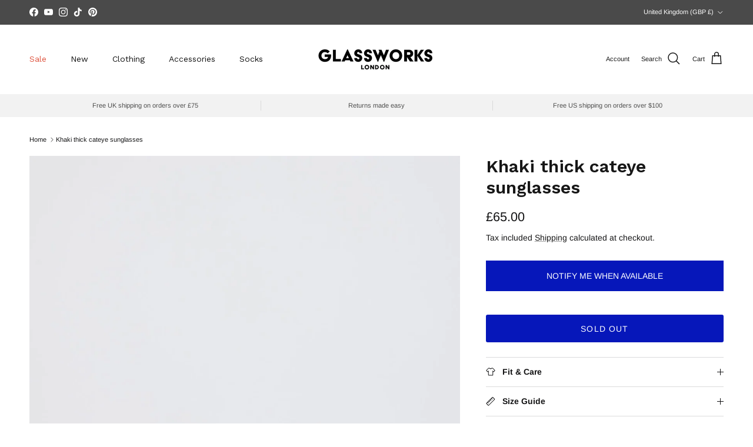

--- FILE ---
content_type: text/html
request_url: https://placement-api.clearpay.co.uk/?mpid=glass-test2.myshopify.com&placementid=null&pageType=product&zoid=9.0.85
body_size: 716
content:

  <!DOCTYPE html>
  <html>
  <head>
      <link rel='icon' href='data:,' />
      <meta http-equiv="Content-Security-Policy"
          content="base-uri 'self'; default-src 'self'; font-src 'self'; style-src 'self'; script-src 'self' https://cdn.jsdelivr.net/npm/zoid@9.0.85/dist/zoid.min.js; img-src 'self'; connect-src 'self'; frame-src 'self'">
      <title></title>
      <link rel="preload" href="/index.js" as="script" />
      <link rel="preload" href="https://cdn.jsdelivr.net/npm/zoid@9.0.85/dist/zoid.min.js" integrity="sha384-67MznxkYtbE8teNrhdkvnzQBmeiErnMskO7eD8QwolLpdUliTdivKWx0ANHgw+w8" as="script" crossorigin="anonymous" />
      <div id="__AP_DATA__" hidden>
        {"errors":{"mcr":null},"mcrResponse":{"data":{"errors":[],"config":{"mpId":"glass-test2.myshopify.com","createdAt":"2024-12-04T22:16:47.784043102Z","updatedAt":"2024-12-05T12:39:56.911504799Z","config":{"consumerLending":{"metadata":{"shouldForceCache":false,"isProductEnabled":false,"expiresAt":1733403296911,"ttl":900,"updatedAt":"2024-12-05T12:39:56.911290543Z","version":0},"details":{}},"interestFreePayment":{"metadata":{"shouldForceCache":false,"isProductEnabled":true,"expiresAt":1733403296911,"ttl":900,"updatedAt":"2024-12-05T12:39:56.911290543Z","version":0},"details":{"minimumAmount":{"amount":"1.0","currency":"GBP"},"maximumAmount":{"amount":"1200.0","currency":"GBP"},"cbt":{"enabled":false,"countries":[],"limits":{}}}},"merchantAttributes":{"metadata":{"shouldForceCache":false,"isProductEnabled":true,"expiresAt":1733403296911,"ttl":900,"updatedAt":"2024-12-05T12:39:56.911290543Z","version":0},"details":{"analyticsEnabled":false,"tradingCountry":"GB","storeURI":"https://www.glassworkslondon.com","tradingName":"Glassworks London","vpuf":true}},"onsitePlacements":{"metadata":{"version":0},"details":{"onsitePlacements":{}}},"cashAppPay":{"metadata":{"shouldForceCache":false,"isProductEnabled":false,"expiresAt":1733403296911,"ttl":900,"updatedAt":"2024-12-05T12:39:56.911290543Z","version":0},"details":{"enabledForOrders":false,"integrationCompleted":false}},"promotionalData":{"metadata":{"version":0},"details":{"consumerLendingPromotions":[]}}}}},"errors":null,"status":200},"brand":"clearpay","meta":{"version":"0.35.4"}}
      </div>
  </head>
  <body></body>
  <script src="/index.js" type="application/javascript"></script>
  </html>
  

--- FILE ---
content_type: text/html; charset=utf-8
request_url: https://www.google.com/recaptcha/api2/anchor?ar=1&k=6Lc_cQYeAAAAANa5X8nozNicLDPxKQZZHej21Wfu&co=aHR0cHM6Ly9nbGFzc3dvcmtzbG9uZG9uLmNvbTo0NDM.&hl=en&v=7gg7H51Q-naNfhmCP3_R47ho&size=invisible&anchor-ms=20000&execute-ms=30000&cb=73ijc6ik2eo2
body_size: 48456
content:
<!DOCTYPE HTML><html dir="ltr" lang="en"><head><meta http-equiv="Content-Type" content="text/html; charset=UTF-8">
<meta http-equiv="X-UA-Compatible" content="IE=edge">
<title>reCAPTCHA</title>
<style type="text/css">
/* cyrillic-ext */
@font-face {
  font-family: 'Roboto';
  font-style: normal;
  font-weight: 400;
  font-stretch: 100%;
  src: url(//fonts.gstatic.com/s/roboto/v48/KFO7CnqEu92Fr1ME7kSn66aGLdTylUAMa3GUBHMdazTgWw.woff2) format('woff2');
  unicode-range: U+0460-052F, U+1C80-1C8A, U+20B4, U+2DE0-2DFF, U+A640-A69F, U+FE2E-FE2F;
}
/* cyrillic */
@font-face {
  font-family: 'Roboto';
  font-style: normal;
  font-weight: 400;
  font-stretch: 100%;
  src: url(//fonts.gstatic.com/s/roboto/v48/KFO7CnqEu92Fr1ME7kSn66aGLdTylUAMa3iUBHMdazTgWw.woff2) format('woff2');
  unicode-range: U+0301, U+0400-045F, U+0490-0491, U+04B0-04B1, U+2116;
}
/* greek-ext */
@font-face {
  font-family: 'Roboto';
  font-style: normal;
  font-weight: 400;
  font-stretch: 100%;
  src: url(//fonts.gstatic.com/s/roboto/v48/KFO7CnqEu92Fr1ME7kSn66aGLdTylUAMa3CUBHMdazTgWw.woff2) format('woff2');
  unicode-range: U+1F00-1FFF;
}
/* greek */
@font-face {
  font-family: 'Roboto';
  font-style: normal;
  font-weight: 400;
  font-stretch: 100%;
  src: url(//fonts.gstatic.com/s/roboto/v48/KFO7CnqEu92Fr1ME7kSn66aGLdTylUAMa3-UBHMdazTgWw.woff2) format('woff2');
  unicode-range: U+0370-0377, U+037A-037F, U+0384-038A, U+038C, U+038E-03A1, U+03A3-03FF;
}
/* math */
@font-face {
  font-family: 'Roboto';
  font-style: normal;
  font-weight: 400;
  font-stretch: 100%;
  src: url(//fonts.gstatic.com/s/roboto/v48/KFO7CnqEu92Fr1ME7kSn66aGLdTylUAMawCUBHMdazTgWw.woff2) format('woff2');
  unicode-range: U+0302-0303, U+0305, U+0307-0308, U+0310, U+0312, U+0315, U+031A, U+0326-0327, U+032C, U+032F-0330, U+0332-0333, U+0338, U+033A, U+0346, U+034D, U+0391-03A1, U+03A3-03A9, U+03B1-03C9, U+03D1, U+03D5-03D6, U+03F0-03F1, U+03F4-03F5, U+2016-2017, U+2034-2038, U+203C, U+2040, U+2043, U+2047, U+2050, U+2057, U+205F, U+2070-2071, U+2074-208E, U+2090-209C, U+20D0-20DC, U+20E1, U+20E5-20EF, U+2100-2112, U+2114-2115, U+2117-2121, U+2123-214F, U+2190, U+2192, U+2194-21AE, U+21B0-21E5, U+21F1-21F2, U+21F4-2211, U+2213-2214, U+2216-22FF, U+2308-230B, U+2310, U+2319, U+231C-2321, U+2336-237A, U+237C, U+2395, U+239B-23B7, U+23D0, U+23DC-23E1, U+2474-2475, U+25AF, U+25B3, U+25B7, U+25BD, U+25C1, U+25CA, U+25CC, U+25FB, U+266D-266F, U+27C0-27FF, U+2900-2AFF, U+2B0E-2B11, U+2B30-2B4C, U+2BFE, U+3030, U+FF5B, U+FF5D, U+1D400-1D7FF, U+1EE00-1EEFF;
}
/* symbols */
@font-face {
  font-family: 'Roboto';
  font-style: normal;
  font-weight: 400;
  font-stretch: 100%;
  src: url(//fonts.gstatic.com/s/roboto/v48/KFO7CnqEu92Fr1ME7kSn66aGLdTylUAMaxKUBHMdazTgWw.woff2) format('woff2');
  unicode-range: U+0001-000C, U+000E-001F, U+007F-009F, U+20DD-20E0, U+20E2-20E4, U+2150-218F, U+2190, U+2192, U+2194-2199, U+21AF, U+21E6-21F0, U+21F3, U+2218-2219, U+2299, U+22C4-22C6, U+2300-243F, U+2440-244A, U+2460-24FF, U+25A0-27BF, U+2800-28FF, U+2921-2922, U+2981, U+29BF, U+29EB, U+2B00-2BFF, U+4DC0-4DFF, U+FFF9-FFFB, U+10140-1018E, U+10190-1019C, U+101A0, U+101D0-101FD, U+102E0-102FB, U+10E60-10E7E, U+1D2C0-1D2D3, U+1D2E0-1D37F, U+1F000-1F0FF, U+1F100-1F1AD, U+1F1E6-1F1FF, U+1F30D-1F30F, U+1F315, U+1F31C, U+1F31E, U+1F320-1F32C, U+1F336, U+1F378, U+1F37D, U+1F382, U+1F393-1F39F, U+1F3A7-1F3A8, U+1F3AC-1F3AF, U+1F3C2, U+1F3C4-1F3C6, U+1F3CA-1F3CE, U+1F3D4-1F3E0, U+1F3ED, U+1F3F1-1F3F3, U+1F3F5-1F3F7, U+1F408, U+1F415, U+1F41F, U+1F426, U+1F43F, U+1F441-1F442, U+1F444, U+1F446-1F449, U+1F44C-1F44E, U+1F453, U+1F46A, U+1F47D, U+1F4A3, U+1F4B0, U+1F4B3, U+1F4B9, U+1F4BB, U+1F4BF, U+1F4C8-1F4CB, U+1F4D6, U+1F4DA, U+1F4DF, U+1F4E3-1F4E6, U+1F4EA-1F4ED, U+1F4F7, U+1F4F9-1F4FB, U+1F4FD-1F4FE, U+1F503, U+1F507-1F50B, U+1F50D, U+1F512-1F513, U+1F53E-1F54A, U+1F54F-1F5FA, U+1F610, U+1F650-1F67F, U+1F687, U+1F68D, U+1F691, U+1F694, U+1F698, U+1F6AD, U+1F6B2, U+1F6B9-1F6BA, U+1F6BC, U+1F6C6-1F6CF, U+1F6D3-1F6D7, U+1F6E0-1F6EA, U+1F6F0-1F6F3, U+1F6F7-1F6FC, U+1F700-1F7FF, U+1F800-1F80B, U+1F810-1F847, U+1F850-1F859, U+1F860-1F887, U+1F890-1F8AD, U+1F8B0-1F8BB, U+1F8C0-1F8C1, U+1F900-1F90B, U+1F93B, U+1F946, U+1F984, U+1F996, U+1F9E9, U+1FA00-1FA6F, U+1FA70-1FA7C, U+1FA80-1FA89, U+1FA8F-1FAC6, U+1FACE-1FADC, U+1FADF-1FAE9, U+1FAF0-1FAF8, U+1FB00-1FBFF;
}
/* vietnamese */
@font-face {
  font-family: 'Roboto';
  font-style: normal;
  font-weight: 400;
  font-stretch: 100%;
  src: url(//fonts.gstatic.com/s/roboto/v48/KFO7CnqEu92Fr1ME7kSn66aGLdTylUAMa3OUBHMdazTgWw.woff2) format('woff2');
  unicode-range: U+0102-0103, U+0110-0111, U+0128-0129, U+0168-0169, U+01A0-01A1, U+01AF-01B0, U+0300-0301, U+0303-0304, U+0308-0309, U+0323, U+0329, U+1EA0-1EF9, U+20AB;
}
/* latin-ext */
@font-face {
  font-family: 'Roboto';
  font-style: normal;
  font-weight: 400;
  font-stretch: 100%;
  src: url(//fonts.gstatic.com/s/roboto/v48/KFO7CnqEu92Fr1ME7kSn66aGLdTylUAMa3KUBHMdazTgWw.woff2) format('woff2');
  unicode-range: U+0100-02BA, U+02BD-02C5, U+02C7-02CC, U+02CE-02D7, U+02DD-02FF, U+0304, U+0308, U+0329, U+1D00-1DBF, U+1E00-1E9F, U+1EF2-1EFF, U+2020, U+20A0-20AB, U+20AD-20C0, U+2113, U+2C60-2C7F, U+A720-A7FF;
}
/* latin */
@font-face {
  font-family: 'Roboto';
  font-style: normal;
  font-weight: 400;
  font-stretch: 100%;
  src: url(//fonts.gstatic.com/s/roboto/v48/KFO7CnqEu92Fr1ME7kSn66aGLdTylUAMa3yUBHMdazQ.woff2) format('woff2');
  unicode-range: U+0000-00FF, U+0131, U+0152-0153, U+02BB-02BC, U+02C6, U+02DA, U+02DC, U+0304, U+0308, U+0329, U+2000-206F, U+20AC, U+2122, U+2191, U+2193, U+2212, U+2215, U+FEFF, U+FFFD;
}
/* cyrillic-ext */
@font-face {
  font-family: 'Roboto';
  font-style: normal;
  font-weight: 500;
  font-stretch: 100%;
  src: url(//fonts.gstatic.com/s/roboto/v48/KFO7CnqEu92Fr1ME7kSn66aGLdTylUAMa3GUBHMdazTgWw.woff2) format('woff2');
  unicode-range: U+0460-052F, U+1C80-1C8A, U+20B4, U+2DE0-2DFF, U+A640-A69F, U+FE2E-FE2F;
}
/* cyrillic */
@font-face {
  font-family: 'Roboto';
  font-style: normal;
  font-weight: 500;
  font-stretch: 100%;
  src: url(//fonts.gstatic.com/s/roboto/v48/KFO7CnqEu92Fr1ME7kSn66aGLdTylUAMa3iUBHMdazTgWw.woff2) format('woff2');
  unicode-range: U+0301, U+0400-045F, U+0490-0491, U+04B0-04B1, U+2116;
}
/* greek-ext */
@font-face {
  font-family: 'Roboto';
  font-style: normal;
  font-weight: 500;
  font-stretch: 100%;
  src: url(//fonts.gstatic.com/s/roboto/v48/KFO7CnqEu92Fr1ME7kSn66aGLdTylUAMa3CUBHMdazTgWw.woff2) format('woff2');
  unicode-range: U+1F00-1FFF;
}
/* greek */
@font-face {
  font-family: 'Roboto';
  font-style: normal;
  font-weight: 500;
  font-stretch: 100%;
  src: url(//fonts.gstatic.com/s/roboto/v48/KFO7CnqEu92Fr1ME7kSn66aGLdTylUAMa3-UBHMdazTgWw.woff2) format('woff2');
  unicode-range: U+0370-0377, U+037A-037F, U+0384-038A, U+038C, U+038E-03A1, U+03A3-03FF;
}
/* math */
@font-face {
  font-family: 'Roboto';
  font-style: normal;
  font-weight: 500;
  font-stretch: 100%;
  src: url(//fonts.gstatic.com/s/roboto/v48/KFO7CnqEu92Fr1ME7kSn66aGLdTylUAMawCUBHMdazTgWw.woff2) format('woff2');
  unicode-range: U+0302-0303, U+0305, U+0307-0308, U+0310, U+0312, U+0315, U+031A, U+0326-0327, U+032C, U+032F-0330, U+0332-0333, U+0338, U+033A, U+0346, U+034D, U+0391-03A1, U+03A3-03A9, U+03B1-03C9, U+03D1, U+03D5-03D6, U+03F0-03F1, U+03F4-03F5, U+2016-2017, U+2034-2038, U+203C, U+2040, U+2043, U+2047, U+2050, U+2057, U+205F, U+2070-2071, U+2074-208E, U+2090-209C, U+20D0-20DC, U+20E1, U+20E5-20EF, U+2100-2112, U+2114-2115, U+2117-2121, U+2123-214F, U+2190, U+2192, U+2194-21AE, U+21B0-21E5, U+21F1-21F2, U+21F4-2211, U+2213-2214, U+2216-22FF, U+2308-230B, U+2310, U+2319, U+231C-2321, U+2336-237A, U+237C, U+2395, U+239B-23B7, U+23D0, U+23DC-23E1, U+2474-2475, U+25AF, U+25B3, U+25B7, U+25BD, U+25C1, U+25CA, U+25CC, U+25FB, U+266D-266F, U+27C0-27FF, U+2900-2AFF, U+2B0E-2B11, U+2B30-2B4C, U+2BFE, U+3030, U+FF5B, U+FF5D, U+1D400-1D7FF, U+1EE00-1EEFF;
}
/* symbols */
@font-face {
  font-family: 'Roboto';
  font-style: normal;
  font-weight: 500;
  font-stretch: 100%;
  src: url(//fonts.gstatic.com/s/roboto/v48/KFO7CnqEu92Fr1ME7kSn66aGLdTylUAMaxKUBHMdazTgWw.woff2) format('woff2');
  unicode-range: U+0001-000C, U+000E-001F, U+007F-009F, U+20DD-20E0, U+20E2-20E4, U+2150-218F, U+2190, U+2192, U+2194-2199, U+21AF, U+21E6-21F0, U+21F3, U+2218-2219, U+2299, U+22C4-22C6, U+2300-243F, U+2440-244A, U+2460-24FF, U+25A0-27BF, U+2800-28FF, U+2921-2922, U+2981, U+29BF, U+29EB, U+2B00-2BFF, U+4DC0-4DFF, U+FFF9-FFFB, U+10140-1018E, U+10190-1019C, U+101A0, U+101D0-101FD, U+102E0-102FB, U+10E60-10E7E, U+1D2C0-1D2D3, U+1D2E0-1D37F, U+1F000-1F0FF, U+1F100-1F1AD, U+1F1E6-1F1FF, U+1F30D-1F30F, U+1F315, U+1F31C, U+1F31E, U+1F320-1F32C, U+1F336, U+1F378, U+1F37D, U+1F382, U+1F393-1F39F, U+1F3A7-1F3A8, U+1F3AC-1F3AF, U+1F3C2, U+1F3C4-1F3C6, U+1F3CA-1F3CE, U+1F3D4-1F3E0, U+1F3ED, U+1F3F1-1F3F3, U+1F3F5-1F3F7, U+1F408, U+1F415, U+1F41F, U+1F426, U+1F43F, U+1F441-1F442, U+1F444, U+1F446-1F449, U+1F44C-1F44E, U+1F453, U+1F46A, U+1F47D, U+1F4A3, U+1F4B0, U+1F4B3, U+1F4B9, U+1F4BB, U+1F4BF, U+1F4C8-1F4CB, U+1F4D6, U+1F4DA, U+1F4DF, U+1F4E3-1F4E6, U+1F4EA-1F4ED, U+1F4F7, U+1F4F9-1F4FB, U+1F4FD-1F4FE, U+1F503, U+1F507-1F50B, U+1F50D, U+1F512-1F513, U+1F53E-1F54A, U+1F54F-1F5FA, U+1F610, U+1F650-1F67F, U+1F687, U+1F68D, U+1F691, U+1F694, U+1F698, U+1F6AD, U+1F6B2, U+1F6B9-1F6BA, U+1F6BC, U+1F6C6-1F6CF, U+1F6D3-1F6D7, U+1F6E0-1F6EA, U+1F6F0-1F6F3, U+1F6F7-1F6FC, U+1F700-1F7FF, U+1F800-1F80B, U+1F810-1F847, U+1F850-1F859, U+1F860-1F887, U+1F890-1F8AD, U+1F8B0-1F8BB, U+1F8C0-1F8C1, U+1F900-1F90B, U+1F93B, U+1F946, U+1F984, U+1F996, U+1F9E9, U+1FA00-1FA6F, U+1FA70-1FA7C, U+1FA80-1FA89, U+1FA8F-1FAC6, U+1FACE-1FADC, U+1FADF-1FAE9, U+1FAF0-1FAF8, U+1FB00-1FBFF;
}
/* vietnamese */
@font-face {
  font-family: 'Roboto';
  font-style: normal;
  font-weight: 500;
  font-stretch: 100%;
  src: url(//fonts.gstatic.com/s/roboto/v48/KFO7CnqEu92Fr1ME7kSn66aGLdTylUAMa3OUBHMdazTgWw.woff2) format('woff2');
  unicode-range: U+0102-0103, U+0110-0111, U+0128-0129, U+0168-0169, U+01A0-01A1, U+01AF-01B0, U+0300-0301, U+0303-0304, U+0308-0309, U+0323, U+0329, U+1EA0-1EF9, U+20AB;
}
/* latin-ext */
@font-face {
  font-family: 'Roboto';
  font-style: normal;
  font-weight: 500;
  font-stretch: 100%;
  src: url(//fonts.gstatic.com/s/roboto/v48/KFO7CnqEu92Fr1ME7kSn66aGLdTylUAMa3KUBHMdazTgWw.woff2) format('woff2');
  unicode-range: U+0100-02BA, U+02BD-02C5, U+02C7-02CC, U+02CE-02D7, U+02DD-02FF, U+0304, U+0308, U+0329, U+1D00-1DBF, U+1E00-1E9F, U+1EF2-1EFF, U+2020, U+20A0-20AB, U+20AD-20C0, U+2113, U+2C60-2C7F, U+A720-A7FF;
}
/* latin */
@font-face {
  font-family: 'Roboto';
  font-style: normal;
  font-weight: 500;
  font-stretch: 100%;
  src: url(//fonts.gstatic.com/s/roboto/v48/KFO7CnqEu92Fr1ME7kSn66aGLdTylUAMa3yUBHMdazQ.woff2) format('woff2');
  unicode-range: U+0000-00FF, U+0131, U+0152-0153, U+02BB-02BC, U+02C6, U+02DA, U+02DC, U+0304, U+0308, U+0329, U+2000-206F, U+20AC, U+2122, U+2191, U+2193, U+2212, U+2215, U+FEFF, U+FFFD;
}
/* cyrillic-ext */
@font-face {
  font-family: 'Roboto';
  font-style: normal;
  font-weight: 900;
  font-stretch: 100%;
  src: url(//fonts.gstatic.com/s/roboto/v48/KFO7CnqEu92Fr1ME7kSn66aGLdTylUAMa3GUBHMdazTgWw.woff2) format('woff2');
  unicode-range: U+0460-052F, U+1C80-1C8A, U+20B4, U+2DE0-2DFF, U+A640-A69F, U+FE2E-FE2F;
}
/* cyrillic */
@font-face {
  font-family: 'Roboto';
  font-style: normal;
  font-weight: 900;
  font-stretch: 100%;
  src: url(//fonts.gstatic.com/s/roboto/v48/KFO7CnqEu92Fr1ME7kSn66aGLdTylUAMa3iUBHMdazTgWw.woff2) format('woff2');
  unicode-range: U+0301, U+0400-045F, U+0490-0491, U+04B0-04B1, U+2116;
}
/* greek-ext */
@font-face {
  font-family: 'Roboto';
  font-style: normal;
  font-weight: 900;
  font-stretch: 100%;
  src: url(//fonts.gstatic.com/s/roboto/v48/KFO7CnqEu92Fr1ME7kSn66aGLdTylUAMa3CUBHMdazTgWw.woff2) format('woff2');
  unicode-range: U+1F00-1FFF;
}
/* greek */
@font-face {
  font-family: 'Roboto';
  font-style: normal;
  font-weight: 900;
  font-stretch: 100%;
  src: url(//fonts.gstatic.com/s/roboto/v48/KFO7CnqEu92Fr1ME7kSn66aGLdTylUAMa3-UBHMdazTgWw.woff2) format('woff2');
  unicode-range: U+0370-0377, U+037A-037F, U+0384-038A, U+038C, U+038E-03A1, U+03A3-03FF;
}
/* math */
@font-face {
  font-family: 'Roboto';
  font-style: normal;
  font-weight: 900;
  font-stretch: 100%;
  src: url(//fonts.gstatic.com/s/roboto/v48/KFO7CnqEu92Fr1ME7kSn66aGLdTylUAMawCUBHMdazTgWw.woff2) format('woff2');
  unicode-range: U+0302-0303, U+0305, U+0307-0308, U+0310, U+0312, U+0315, U+031A, U+0326-0327, U+032C, U+032F-0330, U+0332-0333, U+0338, U+033A, U+0346, U+034D, U+0391-03A1, U+03A3-03A9, U+03B1-03C9, U+03D1, U+03D5-03D6, U+03F0-03F1, U+03F4-03F5, U+2016-2017, U+2034-2038, U+203C, U+2040, U+2043, U+2047, U+2050, U+2057, U+205F, U+2070-2071, U+2074-208E, U+2090-209C, U+20D0-20DC, U+20E1, U+20E5-20EF, U+2100-2112, U+2114-2115, U+2117-2121, U+2123-214F, U+2190, U+2192, U+2194-21AE, U+21B0-21E5, U+21F1-21F2, U+21F4-2211, U+2213-2214, U+2216-22FF, U+2308-230B, U+2310, U+2319, U+231C-2321, U+2336-237A, U+237C, U+2395, U+239B-23B7, U+23D0, U+23DC-23E1, U+2474-2475, U+25AF, U+25B3, U+25B7, U+25BD, U+25C1, U+25CA, U+25CC, U+25FB, U+266D-266F, U+27C0-27FF, U+2900-2AFF, U+2B0E-2B11, U+2B30-2B4C, U+2BFE, U+3030, U+FF5B, U+FF5D, U+1D400-1D7FF, U+1EE00-1EEFF;
}
/* symbols */
@font-face {
  font-family: 'Roboto';
  font-style: normal;
  font-weight: 900;
  font-stretch: 100%;
  src: url(//fonts.gstatic.com/s/roboto/v48/KFO7CnqEu92Fr1ME7kSn66aGLdTylUAMaxKUBHMdazTgWw.woff2) format('woff2');
  unicode-range: U+0001-000C, U+000E-001F, U+007F-009F, U+20DD-20E0, U+20E2-20E4, U+2150-218F, U+2190, U+2192, U+2194-2199, U+21AF, U+21E6-21F0, U+21F3, U+2218-2219, U+2299, U+22C4-22C6, U+2300-243F, U+2440-244A, U+2460-24FF, U+25A0-27BF, U+2800-28FF, U+2921-2922, U+2981, U+29BF, U+29EB, U+2B00-2BFF, U+4DC0-4DFF, U+FFF9-FFFB, U+10140-1018E, U+10190-1019C, U+101A0, U+101D0-101FD, U+102E0-102FB, U+10E60-10E7E, U+1D2C0-1D2D3, U+1D2E0-1D37F, U+1F000-1F0FF, U+1F100-1F1AD, U+1F1E6-1F1FF, U+1F30D-1F30F, U+1F315, U+1F31C, U+1F31E, U+1F320-1F32C, U+1F336, U+1F378, U+1F37D, U+1F382, U+1F393-1F39F, U+1F3A7-1F3A8, U+1F3AC-1F3AF, U+1F3C2, U+1F3C4-1F3C6, U+1F3CA-1F3CE, U+1F3D4-1F3E0, U+1F3ED, U+1F3F1-1F3F3, U+1F3F5-1F3F7, U+1F408, U+1F415, U+1F41F, U+1F426, U+1F43F, U+1F441-1F442, U+1F444, U+1F446-1F449, U+1F44C-1F44E, U+1F453, U+1F46A, U+1F47D, U+1F4A3, U+1F4B0, U+1F4B3, U+1F4B9, U+1F4BB, U+1F4BF, U+1F4C8-1F4CB, U+1F4D6, U+1F4DA, U+1F4DF, U+1F4E3-1F4E6, U+1F4EA-1F4ED, U+1F4F7, U+1F4F9-1F4FB, U+1F4FD-1F4FE, U+1F503, U+1F507-1F50B, U+1F50D, U+1F512-1F513, U+1F53E-1F54A, U+1F54F-1F5FA, U+1F610, U+1F650-1F67F, U+1F687, U+1F68D, U+1F691, U+1F694, U+1F698, U+1F6AD, U+1F6B2, U+1F6B9-1F6BA, U+1F6BC, U+1F6C6-1F6CF, U+1F6D3-1F6D7, U+1F6E0-1F6EA, U+1F6F0-1F6F3, U+1F6F7-1F6FC, U+1F700-1F7FF, U+1F800-1F80B, U+1F810-1F847, U+1F850-1F859, U+1F860-1F887, U+1F890-1F8AD, U+1F8B0-1F8BB, U+1F8C0-1F8C1, U+1F900-1F90B, U+1F93B, U+1F946, U+1F984, U+1F996, U+1F9E9, U+1FA00-1FA6F, U+1FA70-1FA7C, U+1FA80-1FA89, U+1FA8F-1FAC6, U+1FACE-1FADC, U+1FADF-1FAE9, U+1FAF0-1FAF8, U+1FB00-1FBFF;
}
/* vietnamese */
@font-face {
  font-family: 'Roboto';
  font-style: normal;
  font-weight: 900;
  font-stretch: 100%;
  src: url(//fonts.gstatic.com/s/roboto/v48/KFO7CnqEu92Fr1ME7kSn66aGLdTylUAMa3OUBHMdazTgWw.woff2) format('woff2');
  unicode-range: U+0102-0103, U+0110-0111, U+0128-0129, U+0168-0169, U+01A0-01A1, U+01AF-01B0, U+0300-0301, U+0303-0304, U+0308-0309, U+0323, U+0329, U+1EA0-1EF9, U+20AB;
}
/* latin-ext */
@font-face {
  font-family: 'Roboto';
  font-style: normal;
  font-weight: 900;
  font-stretch: 100%;
  src: url(//fonts.gstatic.com/s/roboto/v48/KFO7CnqEu92Fr1ME7kSn66aGLdTylUAMa3KUBHMdazTgWw.woff2) format('woff2');
  unicode-range: U+0100-02BA, U+02BD-02C5, U+02C7-02CC, U+02CE-02D7, U+02DD-02FF, U+0304, U+0308, U+0329, U+1D00-1DBF, U+1E00-1E9F, U+1EF2-1EFF, U+2020, U+20A0-20AB, U+20AD-20C0, U+2113, U+2C60-2C7F, U+A720-A7FF;
}
/* latin */
@font-face {
  font-family: 'Roboto';
  font-style: normal;
  font-weight: 900;
  font-stretch: 100%;
  src: url(//fonts.gstatic.com/s/roboto/v48/KFO7CnqEu92Fr1ME7kSn66aGLdTylUAMa3yUBHMdazQ.woff2) format('woff2');
  unicode-range: U+0000-00FF, U+0131, U+0152-0153, U+02BB-02BC, U+02C6, U+02DA, U+02DC, U+0304, U+0308, U+0329, U+2000-206F, U+20AC, U+2122, U+2191, U+2193, U+2212, U+2215, U+FEFF, U+FFFD;
}

</style>
<link rel="stylesheet" type="text/css" href="https://www.gstatic.com/recaptcha/releases/7gg7H51Q-naNfhmCP3_R47ho/styles__ltr.css">
<script nonce="szPRyDHIA2eON66ab8_JxA" type="text/javascript">window['__recaptcha_api'] = 'https://www.google.com/recaptcha/api2/';</script>
<script type="text/javascript" src="https://www.gstatic.com/recaptcha/releases/7gg7H51Q-naNfhmCP3_R47ho/recaptcha__en.js" nonce="szPRyDHIA2eON66ab8_JxA">
      
    </script></head>
<body><div id="rc-anchor-alert" class="rc-anchor-alert"></div>
<input type="hidden" id="recaptcha-token" value="[base64]">
<script type="text/javascript" nonce="szPRyDHIA2eON66ab8_JxA">
      recaptcha.anchor.Main.init("[\x22ainput\x22,[\x22bgdata\x22,\x22\x22,\[base64]/[base64]/bmV3IFpbdF0obVswXSk6Sz09Mj9uZXcgWlt0XShtWzBdLG1bMV0pOks9PTM/bmV3IFpbdF0obVswXSxtWzFdLG1bMl0pOks9PTQ/[base64]/[base64]/[base64]/[base64]/[base64]/[base64]/[base64]/[base64]/[base64]/[base64]/[base64]/[base64]/[base64]/[base64]\\u003d\\u003d\x22,\[base64]\\u003d\\u003d\x22,\[base64]/DoEDDgcOCw6DDi8OFwrFtI8OHLiRNeF8xDBnCnkzCrTHCmVTDlWAKJMKSAMKRwpHCrwPDrU/Do8KDSiPDiMK1LcOhwpTDmsKwWcOnDcKmw6EhIUkiw4nDinfCvcKRw6DCnw/CqGbDhRFWw7HCu8OIwqQJdMK0w4PCrTvDtcO9LgjDjMOrwqQsVy1BHcKhB1Nuw6R/[base64]/CicKhQzVdwr3DisKZMgcZPsOeImg0wpBjw7BhJcOFw6vCngwlwqsaMVPDoxfDj8OTw7YhJ8OPRMOpwpMVXw7DoMKBwonDhcKPw67Cg8KLYTLCkcKVBcKlw7kaZld6NxTCgsKkw5DDlsKLwrjDpSt/IFdJSyrCjcKLRcOgVMK4w7DDq8OywrVBSMOcdcKWw7vDvsOVwoDCrx4NMcK4BAsUAMKxw6sWbsKNSMKPw73Co8KgRwZ3KGbDmsO/ZcKWJ0ktW0PDisOuGVlXIGswwqlyw4M2BcOOwop6w7XDsSlfQHzCusKAw6E/wrUINBcUw4TDlsKNGMKeRCXCtsO8w6zCmcKiw6jDvMKswqnCnDDDgcKbwqAjwrzCh8KaCWDCpgFpasKswq/Do8OLwooxw5B9XsOBw4BPFcOzfsO6wpPDhiURwpDDvsO2SsKXwr9BGVMxwr5zw7nCkMOlwrvCtR3CtMOkYCrDgsOywoHDjm4Lw4ZpwolyWsKow50SwrTCmz4pTyt7wpHDkmbCrGIIwqEUwrjDocK/C8K7wqMFw4J2fcORw4p5wrAOw6rDk17Cs8K0w4JXMCZxw4pjNR3Dg0TDiktXCxN5w7JrHXBWwoYpPsO0SsKdwrfDumPDmcKAwovDosKEwqJ2TRfCtkhhwoMeM8OSwr/Cpn5YL3jCicKLLcOwJjQFw57CvW/[base64]/CqRnDhcKVBHZew5sswqHDpXjDqBpYV8ORw5HCnsOXCFvDs8K3agzDhsOOYA3CoMOiaXTCqXQrKsKoAMOzwqnCusK0wqzCqnvDssKvwrh8SMOQwphywpfCul7CgAHDnMKnIyfCljzCpsOLMkLCs8O2w53CtUVsJMOTUEvDvsK6ccOlTMKEwoA1wrdIwovCqcK0wr/Cj8K6wqobwrbCrMO3w6HDgUjDkmFEOjpSazxyw5taPcOgwrx4wpjDv2U5O0DCuwEhw5Mhwrtfw7LDlRrCj1oZw6zCkTQ3wrrDpwzDqUdswoV/w6Yiw4AdfELCv8KLZcK8w5zCjsOGwrRjwp16Xjo6fx1CY3nCgzEFYcOkw5bCjg8KRg/Dpit9Y8KVw6jCn8Kja8OJwr1Pw5wsw4bCjwBTwpd2Nxk1dh1ybMO6IMOQw7N6wq/DrsOsw7tdCMO9woJ/[base64]/CuMO/IsKewrnCg8Oxw4Isw6fDikfCglodcD8Bw4PDgjbDmsODw7zClMKwWsObw5UpICdiwpUMHG1nIhN/JMOaNTnDusKRRS4MwqICw73Du8K/a8KjcjLCgR1fw40iCEjCnFUxYcKFwofDoGfCsFlTZ8OZWSBKwqPDpkkpw588bMKzwqXCgcOseMOew4LChUrDvFUDw7xrw4vCl8O9wpl7QcKgwonCkMOUw5UcOMO2CMOhBk/DoB/ChcKuw4VDZMO/GMKxw6gJK8Knw5LCiHolw6/DigHDuA8fGANEwp4hdMKAwqLDqX7DocO7w5TDmhtfH8Ozc8OgDlrDgWTCnQIbWQfDsUlpAMKCJiTDn8OowrR5PVDCoUTDhxHCm8O3O8KYE8Kjw73DmcO+wosACUdLwrHClsOFL8OeJRg/w7Eaw6HDi1Rcw6XCl8Kywr/CtsOsw6cXDFtMLMOKV8Krw6/CosKNOEjDgMKVw7MedsKGwp1iw7gkwo/[base64]/[base64]/wrtCZsO2Pw/Clz0hwoHDhcKNw5DDrWnCqQjCkBtpLsOzIsKKEwnDg8Otw5J0wqYIfTHCnAbChsKywqrCjMKswqLCpsK/w6jCnjDDpBcFNwvCsjQtw6vDi8OqKEkBCCpbw4PCtMONw6cJHsOGfcOwUWswwoPCsMOJwp7CjsO8SQzCvcO1wp5twqPDsDwgK8ODw4NVIB/[base64]/d8KhYXXDm2nCjmZWw6tWUy7DvcONw7LCmcKpw5zDm8OCwpA3wo47w5zCmsKew4LDnsO5wrJ1w4DCnyrDnHFYw5LCqcKew5DCnsKswprDgMKsIVXCvsKPYUMWIMKGFcKCOlbDuMKHw4kcw4jCo8OEw4zDsVN+FcKUM8K+w6/CncKnAz/ChjFmw7fDp8KEwqLDssKcwqomwoBZwpDDm8KRw7HDl8KcWcKjegjCjMKSD8K6D2fDncKGTVXClMONGk/CvMOvPcO+RMKVw48hw7hNw6BOwqvDmGrCqsOTU8Ovw5HDhDnCnxwYGlbDql8VKi/[base64]/DlMObw69ew5k5w7YxR8K2w5UWPULDkANcwrU9w7TDmsOTOBU+Y8OIEiPDiHzCjhxJCygfwqh5wpvDmgnDoi7DskFwwonDq3jDnXAfwpYLwpjCnybDnMKgw4wiC0woL8K3w7nCn8OgwrLDpsOZwpnCuE8DXsO0w7tyw6PDvsKvCWlMwr/Dr2gdf8Onw4LChsKbLMKgwqtudsOLEcOyYVB7w5EuLsOZw7bDlAPCiMOgQzANQTA5wq3CnRxxworDrTh4VsKiwotQRMOMw4jDqk3Dk8ODwoXDvlBBDg/DqcKiGXTDp0VbLxbDksOYwrLCnMOwwoPCjW7ClMKSIELCnsKJwrNJwrfDsHM0w7YcMMO4XMKlw6nCvcO+UmZNw43DtTArYTp+Q8Kcw6FMY8OowpzCiU3DoRp8bcOVRhjCv8KqwrXDq8K/w7vDkUZYWFwiWCNyG8K9w71GTGTDmcKnC8KJMX7Cu03CmmHCs8OWw4jCiBHDq8KXwoXCpsONKsOpGMK3BgvDsD0lMsK7wpfDk8K/wp/DnsKOw4dYwotKw7PDqsKUbcKSwrTCvUDCo8KFf0rDksO7wqAWAQHCoMKUdcOeKcKiw5bCgsKPYCnCoXDDvMKrw5U9wphPw6lgcmd1LBRqworDjxbDniQ5ERZOwpcmIDJ+QsOdIyBMw5IXTSsCwoxyKMKfXMOZXH/CkknDrMKhw5vDjUbCucOQHRUJE2HCl8Kqw7HDqsKtfsOKJsOKw5PCqEPDlMKRKEvCqsKAPcO0wpzDsMO4bibDgw/Dk3fDpMOcdMKkLMORBsK2wqt1TcOMwq/CqMOZYALCtAAgwoHCknw8w4hWwo7Cv8KWw792NsOWwo7ChlXDsD3Ch8K/AkZVQcObw6TDpsKWL2MVw7TCocKTw4ZoEMO9w6jCo2tcw6vDgQI0wqjDtAU2wqtfLMK7wrR7w6ZlUMO5QGfCoXdMeMKGwpzCgMOuw6/CmMOFw4N/CB/[base64]/Ck8Ogf8ORwq/Cj8OjFEvDqsKtw7hgw7YwwpJReXEXwppcAHA0AMKybm/DiHw7C1xPw5TDncOvf8O5RsO0w4MEwoxMw5rCusKgwrvChMOTIQLDtQnDqicVJE/DvMOlw6gicjEJw5vClHQCwrHCs8Kgc8OrwoYXw5B+wpJmwoRMwpTDnEjCnlTDjgjDgBvCsAhSGsONEMKFUWHDtD/[base64]/w5d/bFTCo8K7wo3CgsKybsOHS8Kew7PCicKQwoLDjS3CvcOgw5HCkMKSJGw8woDCicKuw73Dsnc7wqvDmcKWwoPChiczwr4aIsKMDDfDvcOnwoJ+HsO/fkHDrnYnLGBsO8Kow4ZFcD7DhVTDgC1EYg5BUynCm8OMwqDChCzCuHw3MRlGwqIkSlc9wrHDgsKQwqdEwqp4w7TDjsKiw7Eow5ovwoXDgRPDsBDDmcKdwo7DrA7DjTjDnsKFw4Adw4Uew4IFDMOQw47CsRE8BsKnw6g2LsK+MMOUMcKvckssOsKlM8KeYks/FShBw68ww53DtU8kZ8KHBEIDwppDZVLCtTLCtcOHwrYSw6bCl8KNwoDDv3TDn0U+wocmYMOywp9Iw7nDnsOiCMKIw7/[base64]/[base64]/DkiccI8KLEW3DuStow6RIw496worDqEclwoxBwpjDocKNw4ZmwoHDgMKfKxppDMKDccOUOMKOwq3Cr1rCpQLCmDs1wp3CvFDDvmMSTcKXw5TCuMK+w7zCt8KMw5zCt8OhYMKYw6/DoQ3DqBLDnsO+SsKhFcKhPQJNw7jDky3DjMOzF8KnTsOHJQ0NacOXSMODfQvDnyoHWcKow5nDmsOew5nCoU0sw652w6oMw7t/wqXChXzDtCwQw5nDpivCmMO8Ui0mw41ww401wookFcKPwogXFMOow7TCkMK2B8KXYzQAw53ChMKBfxdYNCzCrsK5w7fDnS7DoS/DrsKYGD3CjMKSw5zCs1EqUcO5woYbYUsef8Ojw4/DqxHDsnQOw5VsRsKHUBoSwr7CuMO/cGAiZSfDtcKYNUTCkSDCpMK0cMOWdV4/[base64]/DowhRHVd+DcOswqBCSUJASR9xw7NPwqABB1ZgDsKEw6tQwqUyZ11MKUt4AjDCt8OZH24WwpfChMKsK8KmJknDgUPCh04BbyzDu8KeUMK5VMOewq/DsUPDkRpew7vDszfCmcK9wq4mecOfw7EIwoUnwqDCvsOPw6jCkMOcF8OUbjgDQsOSEXo2OsKcw5jDlm/CpcOrwozCuMO5JALCuhEwU8OBMDzCmcO/HsOQQH/CicOrW8OYWMOawr7DoCZZw583w4fDtcO4wo9TQwfDmcKuw7krDDRAw5pqMMOkFyLDisOKendKw5rCrHIXJ8OAfGLDosOXw4vCnDfCsFfCjcOEw7/CpG8/[base64]/DgMOKUMOIw6YWwrldPMKSEsKFc2/CpiXDmcOaKcO7eMOuwr0Ow6grUcK8wqZ9wppUw7EmAsKYw6rCs8O9Q0wEw4IKw6bDpsOaOMOYw4XCgsKmwqFqwpnDi8K2w4DDp8OTBigTw7Zow6ZaXDJjw6JDeMOUP8OOwrdKwpdAwpPCt8KNwq8CdMKXwrrCq8KSP0fDk8KFTTNWw6dPOh/CicObI8OEwobDnMKMw5/[base64]/DjQwnw4PDpMOLPMK7F8OgfsOpwrgxGCbChT3DncKieMOJZgPDl1d3d3xCw4w3w6XDl8KlwrpLVcOIw6hLw5zCnAARwonDognDgMOTGiNCwqR5FnZJw7LCrXrDk8KDP8OLUjUwS8ORwqDDgh/CgsKcecKAwqvCo2LDp1ciNMKdI2rDlsKLwokLwpzCvGHDkw1lw7h5UCXDi8KGM8Oyw5rDhTJiQSxaYMK7e8K8Mx/CqcOKK8KLw4scWsKiwolNTsKLwoNfZErCvsOhw6vCksK8wqceCVhRwrnDgEAvYX3CoAYSwpZ0wqfDlHplwrQ0NA9hw5MJwrzDoMK4w73DoyBjwpA/HMK/w7s6EMKqwpXCjcKXTcKqw5UUUEQ0w67Dp8OqdjLDmsKtw5oKw4bDnUM0w7VFdcKlwprCuMKlB8KDOTfDmyk/SXbCosK8CSDDoWrDucOgwovDqsOuw7A/[base64]/YwjCv8O8Rkxzw6XDmcOdw53CgmXCn8KhaV4fwqkNw4DChw7DgcKhw4XDpMKWw6XDkMKfwqIxYMKcM2s/wqgaUlhkw5A9wrbCn8OFw7UwP8K3b8KCNMKbFBfCvWnDjhEJw4zCtcK9cFVjeWDDo3U2G2XDjcKje0bCrSzDoVrDpX8tw409aSnCisK0TMOHw4nDqcKJw4fCgRIEKsKLGjTDt8K/wq3CiRbCpAHCrsOWNcObV8Kpw6RVwr3CmAxkFFhqw6chwrxuOC1UYkU9w6Yaw6Z0w7HDmUFZJ3rDmsKwwrpUwosvw7LCuMOtwrvDosKZFMOZZg4pw59awrhjw6YUw5NawqfDgwnDoQvDisOCwrdvKhEjwrzDkMKaLcOAX2FkwqoEIF47RcOEPCoZT8KJO8O6w6/CisOVRDjDk8KGXA1fDFlVw7bChGzDjl3Cv08kb8KmeSnCnWU9TcK/NsKWH8Opw5HDv8KcMUwKw6TCjsOCw5gNRU9cXWzCjT9pw6LChMKSXX/DlGRACx/DglLDncKYAgJnLGfDl11Qw7kFwpzCpMOIwpfDv2LDmsKYEcOyw5fClB04w6vCq3XDhAQ5T2fCoQt2w7E1HcOzw6UXw5dywr0Vw5s/wqxbEcK+w4Afw5fDuRljEizCjsKXT8O+L8Ojw6gFN8ObOCjCvXkKwrnCthPDuURvwocHw74HKAMrKyTDijLDosO0IcOaUTfDisKcwo9DDjlww5PDq8KURwDDjB86w5bDkcKaw5HCrsKNWsKBX0p+AyYFwokOwp45w4B7wqbCtH7Dm3XCqQ9Vw6/Dh18Aw6JaaBZ/w6XCkizDkMKxFCx9PVPDqUvCm8KtDHjCtMOTw7gVAjIBwo4fdcOsNMKTwpRKw4oVUMONMMKiw4p7wrfCgBTCj8KwwpR3VcKfwq4NQkHCvS9zIMKrC8OCLsO6AsKUQ3PCsj3DiUvClWXDvB3DtsOTw5p1wqRuwqTCj8Kow53Cqkw5wpUyBcOKw5/DssKEw5TCgwIWNcKZZsOkwrwvM0XDkcKYw5YhFsKqfsOCGG7DpsKKw4JmMk5rTRnDmDjDgMKIPh/Dtnomw4LChhrDsAnDlcKRLkLDgE7DtsOfRWFDwqIrw70ee8OtRFdSw4fClyPCncOAGQDChnzClB10wpLDr2XCp8O8wqnCoxUFaMOjV8Otw59WUcKuw582VcKdwqPCmwU7RDwgGGPDnj5AwrY1SVJNdDQcw7lywq7DpTlROMKEQEbDlj/[base64]/DqiIXwotkw7kQMGDDkMOuUMODU8KZUMOuY8KHMMOTXjIOfMKDUMO1SERMw77CoCbCoEzCrG/CpnXDmW9Gw7k5P8OQEHgHwofCv3Z8BE/Cr1kuwq7CjmjDj8KVwrrCnEMpw6nCjV0Mw5zCjMKzw5/DhsKoaU7CksOxHgQpwr81wrFrwqzDpnjCkgTCmmZafsK2woowcsKIwqMXUl/DpcOWGSxDB8Kuw7jDnwXCvAkQCXJyw4HCtcOWfcOYw4VmwotowpsLw6BAd8Khw6/CqcKtLDrDpMO+woTCn8O8C1PCrMKpwrvCkWbDt0jDjsOVfBwYZsKWw6pIw4jDp3DDn8OAFMK3UB/[base64]/[base64]/[base64]/CkHsIw447KnJ/wokBLMOzwpcuw4vDpsK2OMKqOUZcQ1vCrsOQCSttVcOuwoAbIcO2w63Dr3EnUcO4IcKXw5bDswHDisOHw79NIMKYw7XDlwwiwozCk8Okwp8EA2FwR8OeNyDCg1UHwp4aw6rDpAjCjBrDvsKEwpQMwr7Cp2LDlcKIwoTCs33CmcKZN8Kpw7wlXC/CjcKJY2MjwpNLwpLCp8K6w7jDqsOVasK8woJUVgzDgMOwe8KPT8OTJ8Oewo/CmAfCisK2wq3CjXFmcmM4w6BCZxTCkMK3ISxqF11Vw7Bhw5zCusOQChPCsMOaE1TDpMO3w6vCq2LCtsKqSMOaaMK6wodDwo0nw7/DiDnDrEvCtMOVw4lhWTJVZsKtwqrDpnDDq8OwKh/Dt1wgwrjDpsKawoMawo3CucOGw7/[base64]/DtyMmNMK4wq4mw5p/E8Kuw5U/[base64]/GcKNOsKNccK9W8KjwqByw496wplfS8O6wr3Dp8Ksw7tpwrDDnMOVw6Z9wpMxw7kFw4bDnHtqw5sZw4LDhMKLwp7CthbCjEXDpSDDrhzDrMOmwqzDusKywopnDSBnA2FIYmnCmkLDgcOlw6PDucKuX8Kjw79GaD/CuGcHZRzCnHdmSsOEM8KXZRDCuH3DuSTCpWnDiTvCmMOQTVZKw67DssObfnjDr8KvQMOKwrRnwrHCiMO/wqnCtMKNwprDlcOnTcKPc3XDq8OHF3sXwqPDqzXClMOnJsKlwrFXwqTDr8ORw7QMw6vCjUoLHsKaw4QBDAI3X0BMaFYjB8KOw7t5KBzDnXfDqSkxGWvDhsOAw6xhcVsowqY8QklbLhB9w6Akw5EGwpIfw6HCugXDghXCtQ/CvTrDiktuPBAddVLCqwg4PsOwwpPCr0jClsKhfsOZEsOzw7/CtsKlGMKTw4RmwrDDvAvCisKWcRguEDMVwqkoJD0vwocAwqtEX8KgE8OEwocCPHTCvg7Dn1fCmMOVw6hVJw1VwozCtsOHb8O8esOKwq/ClsOGFk1YdXPCt0XDlcKkUMO4HcK3DmXDscKHcMOUC8KiFcK1wr7DvmHDsQMWVsOOwoHCtDXDkBcOwpXDqsOfw6zClcKSdVzCmcKVw70rw7bCgcKMw7/DsljCjcOFwozDh0HCicKXwqXCoHnDiMOzMU/CkMOJw5LDoX/Dj1bDvQoIwrRgT8ONLcOdwqHCrkTClsOXw7sLSMKcwrzDqsKUQWlowp/Ci27Dq8KKwohXw6pGJMKaM8KAWsOqZCk1w5BhFsK6worCjXLCvjNzwqXCgsKOG8OSw5kIa8K/[base64]/CgrDkArCmMOAw7/DhWjCgMKTUsKgw4XCniw0Ag/[base64]/wq5SwqUOMUodwo5dNmTCvCnCkn7DjErDhhDDsWo1w5DCiD7DvMOfw73CsATCq8OhYCBUwr01w6F/wpLDiMObcDELwrIEwoV+XsKIXMKzf8OwUUZHe8KbED/Ds8O5RcKwXz9Hwp/Dr8Ksw47DucKjQTogw55PPj3CsBnCqsKKLsOpwp3CgCzCgsOQw4FFwqZLwoNIwrxtw5PCghJawp0XbTZMwpnDtMO9w4TCusKiwoXDlsKEw5tHfmg4EMK2w7EIMlp1GBgBNkXDs8KVwoseVsKyw48uS8K/WEnClR3DtsKrwrDDiFsDw7rCsg9eKcK2w5bDlH8kFcObfEXDtMKJwq3DiMKGM8KTVcOGwpjCizzDpSRuPhjDrcKyI8KzwrTCumLDv8K4w7sZw6fDqETCqn/Dp8OqU8ObwpZrdsOAwo3CkcOpw64CworDu2TDqTNjSGADO2hARsODaCDCix7CtMKTwr/[base64]/CgMKnw63CiQLCgcOrc8KRwo7CtMO8O0tawoXCpcOSUkHCnyJUw4bCpFFdwotQGyjDtkVsw5kDSx/DmB/[base64]/Hx3DicOXBMKcw4TDsUJ5EjZFwo0PfMOTwrjCoDJiM8KEdxfDqMOQwq9xw648esO7KE/DoBjCq31ww788wonDvcKKw6bDhmQPf3JIcsO0HcOZBcOjw57DsQRgw7zCjcK1X2gNJMOmHcOfwoDDosKlOkLDm8OFw6l6w4VzTgjDicOTeBHCmDFFw7rCgMOzLsKnwrLCjFkow53DlMOFJcOGNMOlwoEUMWvCuzQ1LWhCwprCrwwtJMKCw6rCiyHCnsO/[base64]/[base64]/[base64]/Cm1PClQ4ow5bDgU8LRMOBwrnDgyRZBgIyw6rCssOCZAsCMMOVFMKuwprCi3DDssOPb8ORw5V7w6XCrcKQw4HDsl/Di3jDsMObw5jCiVvCokzCisKqw580w5hiw7BubzI6w7/DjMK0w5MUwr/[base64]/[base64]/DsQvCqsOiOsK4woLDsjrDjW/DnDHCuFUcwqpTYMOkw6PDqMOew70gwp/[base64]/CkMKYwrHDvz3CrcKlwqrDiTjCtsObw7bCvg4bw6Uqw6Vcw6kaf3YIOMKDw60owrHDhsOhwrHDjsKSShzCtsKYRjs3WcKGV8ObYcK0w4JBF8KIwpNIVR7Dt8KywonCmGt3wrPDvSDDnTvCrS5LKWxywonDq3zCqsK/cMOFwrwCCMKCE8Odwo7Cnk5GcWs/[base64]/DqcKyw5Z8w73CpRYywpkGU8K3w4LDrcORacKiL2rDoMKNwo/DsiR6Sm8ywow7HMK0BMK8dRDCisOyw4zDlcO+JsO2L1oDBElbwqzCgyMfw4rDlV7CmXEBwoDClcO7w6LDqTXCi8K9P0suN8O2w73DnnFVwqLCvsO4wqfDt8OcNjXCjCJqOCtkWgPDmXjCtTbDjEQawogRw6rDjMKnQ2EFw67DmMOJw5snW3HDocK3ScK9V8OfQsK/wrdEVVh/w64Qw47CnEHDusKPfcKLw7/DlsK3w5DDjxZia0Vpw4ZZPsOMw5QvPnvDhhXCtcOgw6/DvsKjw5LDgcK5M3DDpMKTwqTCjnbDpMOaGlzCu8OgwqHDqAzDiDIXw4xAw63Cq8O7HXx5HSTDjcOmwrbDhMK6X8OfCsOxdcOyJsOYTcOuCh3CgjAFN8KrwrjCm8OUwpnCmn5CFsKQwpnCjMKhR1AiwrXDg8K4DlXCnnEZfgfCrAMGQsOqcy3DtCYxaHPDnsOGWh/Dq2cfwo1mHMOHVsK3w6jDksOrwqt0wrXClR7Cv8KQwpXCsF0gw7HCvsKkwqYbwrInGsOQw40hLMOZUnlvwo3ChcKDw7REwosvwrrCqcKNTcOLDsOwXsKFKMKGw78cLxLDo0DDhMOOwpsdV8OKfsK7JQPDu8KSwpc3wr/CsyvDoGHCosKgw5Fbw4g2XsKYwqDDjcOxOcKLVMKvwqLDs2Yjw6hrUw8Vwr81wp0GwrY9VCYtwrbChyEjeMKKw5pyw6fDiCXDrxJwVUDDgkHDicO0wr5qwqjCvx7Dv8K5wo3ClMOWAgpSwrXCgcOTesOrw6DDkz/Cq3LDjcKTw7vCtsK5JmTDok/CqFTDosKMBsORcGZ/en01wpjCv01jw4rDrsOeTcONw5/DlGs9w70TXcKFwrMeEBliJi7Cj1TCm3NtYcOFw4pKSMO4wq4BXDzCj05Ww4bCu8KNf8KMVsKXMMOlwofCh8Klwrt3wpVKbsOpfRHCmXcuwqDDpRvCvFQTw5E7GsOVwrtgwp/[base64]/DqzEgw4lsw4vCtVrDuQJZY8O+LH1/wqfCrcOtbELCn2/Cp8Oow54rwp09w4xeag7CkhfCtMKjw4kjwpFgNWZ6w7MfPsK/aMO0ZMK2wo5Fw7LDuAIyw77DkMKpeD7CtMKVw7lrwpPCscK7EsOTe3bCpSvDsg7CvCHClSPDoFZqwpdIwo/DmcO6w6U+wocSE8OhWBtyw6zCtcOww5HDtGB6wp1Dw6jCjMK7w4hfRAbCusKXZMKDwoMqwrTCm8KXSsKwMVZRw6MJOg89w53DuVPDkTLCt8Kew6cYKX/Dq8KmKcOHwrx+G1HDu8KtJ8OXw7LCpcOpcsKEGBsuHsOAbhAfwq7Cu8K3PcK0w5QWOsOvPkolSn57wqNDQMKhw7rCkHHCqg3DjmkpwqvClsOow6jCg8OUTMKZRScCw6AKw5FXVcOXw4xDCBV3w4txSH07CMOiw73CsMOfd8O/wqzDvFbCg0TCsnrDlWdGRcOZw5kFwr9Mw6MUwrcdwrzDuR7CkVRLCyt3YA7ChsOTccOES2fCh8KQwqtkOz1mVcOlwrBAF2YXw6A2O8KOw54fJgzDoTXCksKgw4FkZ8KuHsOpwpLChMKswqIBF8KtScONYMKCw7UwAcOMXyU8CcKbOS/Di8Oqw4ENEcO5Hj3DmsKRwqrDhsKhwp1kUmB/DxYLwqfCm3o3w6g5bHnDmgvCmsKPLsO0w4TDsSJreULCjWXDhBjDtsORGsOsw4nCuTPDqh/CocOkMUcYScKGLcOmVmpkOh5SwpjCr2dWw6fClcKQwrc2w7vChcKUw6g5OVs6A8KUw7DDixdkRcKiST5/[base64]/[base64]/w7jDpcOaa8KSZAXDuGnCungpwoLCvsO7RjTDjsO4Y8KcwqYGw4TDtmU8wqRINk8hwozDgnzCm8OpEcOgw4/DvcOTwrfDsR7DocK0V8Oxw6snw7DCl8K9w5rCnsOxMMKEfDp1X8Ktdi7DtCbCosKAP8KPwq/Dp8OfOw89wprDlMOKwqw2w7nCu0XDtcOew6XDi8Onw4rChMOxw4YrOyUdPAfDk2wmw7lywrFaCVRzMU7Dh8Oiw5DCuF/CicO1NxXCmBjCp8K2EMKLD0LCssOGEsKYwql9NHttQsOiw65yw5XDtwhcwqDDtcKcLMKXwrMhw5gfJ8KRWC/[base64]/Qzg/w6LCt1lKwpRpA8KdWsO2BmvDrmgjFMKXwrbClBTCjcOzb8OsN1kHC1Iew41lcB3DnmQ7w4HDv2zCgAlRPyjDjiDDuMOcwoIdw7vDssK0DcOOQj5mesOtwrAGHmvDrMKDG8Kiwo/Cug9rF8Osw7Y8J8KXw4AdeANOwqhWw6zCshVOWsObw6zCrcOgEcKtwrFCwqpywr1QwrpjDwU1wpTCjMOTRCfCiQZcfsOLOMOJdMKOw7IHKDbDo8OPwp/DrcO7w4nDph3DqQ/DlCTDi27CvSjDmcOTwo/DpFXCln5eTsKVwrLCpz3CrFvDmH8+w68NwrzDp8KNwpLDsjgiTsK2w7HDmcKhYsOVwobDgMKEw6LCsRl+wpJgwqtrw7N8wqzCtzNgw7BmBVzChMOXFjPDn3XDvMOXF8O9w4pFw7QuOcOywqLDo8OLFUDCsQo0WgPDpwNSwpIXw6zDpXIPLn/Cu0YVHMKFcXhjw7MMCHRewpPDlMOoKkN+w6dywotLwqAKKcOyW8O1w7HCrsKnwpzCjsOTw75lwoHCjUdswoDDvj/Cl8K6IjPCrEXDrcOtDsOvJgk3w4wMw6J9DEHCrShDwqgTw593KGkmVMOkH8Oud8KAN8Ofw71tw4rCucOlDVrCp35Mw4wtLsKgw5DDtnVJdUPDhTfDh0huw5vChzhoc8KTFGLCm2PCiCBIfRnCo8OXwohzdcKuAcKKwrViwqM/w5UnBklbwonDrMKbwoTCu2YYwp7DmmkqOxs4B8OuwonCpEvCjDEUwpbDrhUXa3EIJ8OtOl/Cj8Kuwp/DssKjQVfDo3pIMcKVwo0HRHHCuMK8wrYKFXFsP8KpwoLDmXXDo8OawrUiQzfCoEdcw4lewpZqJMOPd0zDvgLCq8K6wpA5wp1fCQvCqsKdazbDrsOtwqfCucKIXAFaJcKfwqjDlkAOKEg/wpQfAm3DpkzCjiAZccOjw7snw7nChC7DjgXCombDp2DConTCtcKtbMOPQDAHwpM1OwU6w4pww7hSPMKfIVI3R3pmWS1Vw63DjjXDvVnClMO2w4kJwp0Kw4rDhsKvw6N6asOkwqHDqcKXCH/DnHnDucKDwrApwrcBw6EpWULCtTNdw7seLAHDrcOcQcORYkPDqWYqZcKJwoBkbjwJN8KBw6DCoQkJwo3DucOXw53DpcONPVwFaMOWwrHDocOZeCrDkMOFw63Cg3PCh8Kswr7CvcKIwq1LL27DosKWQ8OwbTzCvsKiwoLCiTIMworDiFIlwrnCjwM8wq/[base64]/wpgPw5DCpcOGFFbDs24GwoXDssOtfEdydcOGJU3DnMKAwqJkw6TDnMOFw4wZwrnDu1Jdw69zwolhwrYQdBPClmnCqFnChE7CvMObZFXClXJPesOYfzPCncOBw6cqGSdNVFt7DMOnw5DCqMKhG1bDsiQ6SUMUTiHCg3hRASBgYFYRDsKWbR/Ds8OZc8O7wo/DvsO/Z1sIFh3DlcO3JsK9w6XCth7DpEvDqMKMwq/[base64]/DhsOJw6fDkMOLJMK0P2NAZw8Cw4PClGpAw4TDgcKuwqBlwoc1wp3Ctj/Cr8KUX8Kxw7ZsKGMWD8Kvwp5Nw77CgsOFwqBSFMKfP8O3Z2zDjMKKwq/[base64]/CpsOlSAjCsHfCi8KIw67CgMORRMOTwqI0wpjCpcOlDhEnURoYFcKvwoHDn3TDjHTClz4uwq0zwrfChMOIT8KJQiHDuFFRR8OJwoTCp2xJWGsBwoPClApXw6hMC03DjRvCpV0cO8Kgw5/[base64]/CqTVaw4DCsSHChHnDusOjw5cYZcORT8OZBHbClBU3w7TCicOEwph3w6fDn8KywoLDqws2KsOWwrDCu8Krw499ecO1RH/[base64]/[base64]/Dp8KXw7h+A8Kaw6tpwoLDpXx/w7vCsnvDjGPCn8Ktw7HCsQI/IsONw5sQXSHCrMKpIWczw6JNNcOBbmBkVMOaw5hbRcKpw4LDsF7CrsKiwoQ1w61jJcOVw487QXgdRwN9w6s4YSvDn2Ujw7DDmMKJWkAzd8O3KcO6CxR7wqrCp093Z0ppOcK0w6rDujI6w7Fgw7p1R2/DiHXDrsOELMKYw4fDrsO/wq/ChsODHA/DqcKsVTfDnsKywodPw5fDmMOiwrAjbsODwowTwociwrPCj1oJw4I1S8O3wp1WHsOnwq7DssOrw7puw7vDpsKNQsOHw54JwpXCqisMIsOEwpMHw6PCsEvCoGTDqgQNwrZRM1vCmm/DrQ0Qwr3Cn8O5aQZ6w6NELxvCnsOuw4TCuRDDpTrDkRLCvMOsw6Vhw5AWw5vCiE/CosKrdMKMwoIgZisTw7gzw6UNdFROPsKnw6J7w7/DrCcew4PCvWjCvg/Dvndrw5bCl8KAw5DDtRUawoc/[base64]/ClkMhw4vDolkMw5VuwrUGw7XCn0shKsKjwprDgHY4w7TCqnnCucOtPmLDn8O8F0Ylc0ZTO8KMwrvDs0TCqMOuw5/[base64]/DggrCtwHCpVhBwqnDlMOBwrVuMSg6w4rCtALCjcKrGR8rw6MZPMODw4cdwoRHw7TDrFzDpkZUw7EXwpk9wpbDo8OUwqPClMKIw6pjH8K0w4LCo3nDvMOVX3HCkVLCk8K5LDHCmMKjbnnCoMKuwptzCDQewp7DqGlpAsOGf8OnwqrCgxDChsK+aMOMwpDDrwh/D1PCmgDDg8ObwrRSw7jCu8Orwr7DggzDm8KGw5HCsBU1wpPCpQrDkcKsMyI7PDXDr8O/aSHDuMKtwrgtw4rCl3QNw5Row4DCiQ7CpsOzwrjCrcOIQcKVBcOjdsOtDMKaw45YS8Oxw6bDiGF/dMO2GsKrXcOgB8OlEh3CmcKQwoUGZjDCgwLDhcOOw5HCuyMXwoV/wpbDhT7Cr1RHwrbDg8KPw7rDuG1bw6oFOsKZMsOqwrJID8KJDENcw53ChVrCicKPw40ncMK/HXVnwq0OwqJQAxbCrj1Awow6w40Ww5jConLCoFBGw5HClxQkEUfCsHVNwprCiUjDuWXDo8KrXkhZw4rCnBnDkxDDpMKPw5rCjcKFwqhAwphDOTfDrm0/w7/CocK0VsKVwqzCn8Ksw6cOB8KbDcKqwrBhw7wmUToQZAzDtMOew6HCoB/DkGfCq0HCizZ/[base64]/DrRbCkFJmw6oUwrIRwrjDiwRHwoDDiTcoFsK5wpxqwpXCoMKXw6kawrcPLsKHT1PDiE5SLMKHNR4/woPCvMO4bMOcKyIww7ZafsOIK8KHw7NWw7/Cr8O6QCodwrQJwqbCuQbCuMO0a8K4FDrDqcKmwodTw6Yaw6jDl2PDiE13w5k6JyHDlRsNH8OFw6nDjlcDw6vCj8OeQ3Izw5XCqcK6w6/[base64]/dMKbGmtDOsKwXMKqw6DDl21yZcKTS8Krwp/CgkHDncOUI8OofxvCicKZfcKow4hCAQNcdcOAMsOJw5zCqsKrwo5sasO1fMOKw7lAw7vDicKEFRLDsRQkwqY/D1RTwrnDjAbCgcOzYkBCwpMGUHjDgcO+wr7Cp8OwwrLChcKNw7DDqHgewqzDkHvCuMKVw5RFWQ/Cg8KZw5nCgsO4wqdnwqfCtjcoWnjCmhLCpFU4d33DpgEewo3ColMRHcOhGmdLfsKjwojDhsOcw5/DmUExHcKZBMKwIcO0w5ssa8K0BsK/wqjDt0PCtcO0wqxjwoPCtxEgFD7Cq8OcwoF2Ok0nw5Zdw6o4asK9wofChzRNw79FbBDDk8O9w7QQw7jCgcKpR8KgGDBiATsiV8OUwpvCksKwajZZw4wGw7jDv8Oqw6ANw7fDhyI4w6/CgTXCnEDCrMKhwr5XwprClMOCwqkZw4TDicKYw5vDmcO3VcO6J33DtRsAwqnCoMKzwpZPwq/DnsOKw5wlJT/DuMO5w7IIwrJ1wrPCsgxCw5obwpPDp31zwoRRal/[base64]/[base64]/MsO9YcKFwr8SwpzCucK/IFrDoMKzw7TDiWUdwq8xfsKtw75BBXTChMK6NV5hw6TCkkBswpbDvlXCrzvDozDClnpRwo/DpMKcwpHCmsOAwoMjX8OIQMOcScKTNxLCs8KfCxxmw47DsXltwrgzGCYPJnVXw6XCrsOkw6XDscKPwqp8w6M5W2E/woxuVSnCtcOPwo/DhcKIw7HCqCXDkUAowoLCnMOTAcKWRg7Do3HDuk7CosKgHy4SVknCml3DssKFwrpqDAhdw73DjxgcbEfCg1TDtzchehbChcO9UcOHDDJjwpIvMcK6w70SdlwrYcOHw5rCo8OXKChWwqDDnMKtP1wpbMOhLsOhaybDlUs2woPDmcKpwr4rGCDDtcKDJ8KEHVXCnQ/DoMKoIjZjABHCpMKQwqUIwoUMN8KUW8OTwr/DgMOtRVxVwpBwbsOkKMKcw5/Cn0BjH8KzwpNtOQovB8OFwpHDhk7CkcOTw6fCt8Ouw5TCicK8cMOGHBYQJHrDscK/w7RRM8ObwrXClGPCncOkw4LCjsKIwrPDh8K9w7bCo8K+woEOwo5iwrXClMKjVVHDmMKjBiNQw4IOPRgSw4fDr0nDkGjDjsO7w68VQ2PDtQpNw5nDtnrDt8KvZcKhJMKrPRjCvMKGaVvDrHwMccKWfcOnw5UQw6VcaQBpw4xuw7EyEMONEsKmwpJnFMO3w6DCpcKtOyt/[base64]/w7JMD8K5IgZDwqXDqcKqRsKNdsKiGcKOwoVkw6TDmiUtw7hTUwJrw4LCqMOxwpbCtTVOIMO+wrHDqsKTXcKWFsONWSAZw6VFw4LDkcKFw4vCmsO+LsO1wpt2wpxWGMOiwrTCjQpxfsO/Q8OuwrVNVn3DgErCuk7Dqx/CtsKIw4l/w6jDq8ORw5dIVhHCpSHDtSVpwolbYTnDjXPCvcKgwpNlIHxyw4vCicKJwprDs8K6HXojw5xUw5xGCW8LfcOCbEPDq8Ogw77Cv8KOwrrDj8OCwrjClXHCj8OKNjTCrWYxFkoDwo/[base64]/CgsKgwps7S37ChDodw7lowq1MIMOxbcK/wrY9woYNwqx2wqIRZnLDlXXCtnrDiAZMw5PDlsOqYcO+w6rCgMKXwrTDksOIw5/Du8KKwqPDk8OCKzJgTxIuwpDCsic4K8OHesK9CcKNw4dMwoTDjTwgwqQqwo4OwpZMOzV2wokgDHA1QMOGPcO6YjYrw4vDocKrw6vCsw5MQsOCASvCpcKEE8KCA1DCoMOFwp0/NMObfcK1w7w3ZcOLccK9w7Q3w7tEwpbDvcOtwp/CmRnDn8Kuw49YIcKzGcKLPsOOfV3DuMKHazFOLysXwp86w6jDucO6w5kXw4jCnUUsw6TCnMKFwqvDlsOSwqXCgMKhPMKENsKHR3pgXcOcN8KRK8Khw6IPw7BzVgQ0cMKCw5Aec8Osw6bDtMOTw74aNzbCv8O7DcOswrjDlWDDmzMAwqg6wqdOwpU/LMOHUMK8w6gYeWDDr2zCgHfCncO8cDpkQgwgw67Do21/M8KlwrwEwqU/[base64]/Cr8KBwoAhwodiG8OXw5XClsKDdzvCtDpqwqTDv114w4E1TMOaccKyJCUPwqMzUsOEwqjCuMKPbsOkKMKLw7JBdVfDisKNEcKKX8K1Y2UiwpZkw64MaMOCwqvCmsOPwrV5LsK/ZTcow4gZw6XCkn7DrsK7w5gwwpXCvsOH\x22],null,[\x22conf\x22,null,\x226Lc_cQYeAAAAANa5X8nozNicLDPxKQZZHej21Wfu\x22,0,null,null,null,0,[21,125,63,73,95,87,41,43,42,83,102,105,109,121],[-1442069,589],0,null,null,null,null,0,null,0,null,700,1,null,0,\[base64]/tzcYADoGZWF6dTZkEg4Iiv2INxgAOgVNZklJNBoZCAMSFR0U8JfjNw7/vqUGGcSdCRmc4owCGQ\\u003d\\u003d\x22,0,0,null,null,1,null,0,1],\x22https://glassworkslondon.com:443\x22,null,[3,1,1],null,null,null,1,3600,[\x22https://www.google.com/intl/en/policies/privacy/\x22,\x22https://www.google.com/intl/en/policies/terms/\x22],\x22J7qQlSBfK2mNeu53pCF8VVShos+okiIxNuGJ3uKdYQ8\\u003d\x22,1,0,null,1,1767582778984,0,0,[190,160],null,[205,81,192,218,207],\x22RC-ixYvaPp5V-yGqQ\x22,null,null,null,null,null,\x220dAFcWeA6k04dvM9XzEGWFm5boKakXGc2ZLE6E8Su1_prIF8kEY9pxH9CKbiv1tvbGMUVTwDVo-l2XqvF6JhZNj820MWwkLR2E8A\x22,1767665579076]");
    </script></body></html>

--- FILE ---
content_type: text/javascript; charset=utf-8
request_url: https://glassworkslondon.com/products/khaki-thick-cateye-sunglasses-26237.js
body_size: 530
content:
{"id":8226585510172,"title":"Khaki thick cateye sunglasses","handle":"khaki-thick-cateye-sunglasses-26237","description":"- Measurements: 1. Height: 4cm, 2. Width: 15cm\u003cbr\u003e- Materials: 90% acrylic, polycarbonate, 10% metal, plastic\u003cbr\u003e- Thickness: Moderate\u003cbr\u003e- Sheerness: None\u003cbr\u003e- Stretch: None\u003cbr\u003e- Lining: None\u003cbr\u003e- Care: Rinse with lukewarm soapy water. Keep away from excessive heat.","published_at":"2023-05-15T01:00:00+01:00","created_at":"2023-04-20T00:27:02+01:00","vendor":"NDM Sunglass","type":"Sunglasses","tags":["Archive \/ No","Colour_Green","Shopify \/ Live Unhidden","Shopify Dept \/ Accessories","Shopify Master Dept \/ All Accessories","Shopify Master Dept \/ All Clothing and Accessories","Shopify Master Dept \/ All Clothing and Accessories ex Socks","Subcategory_Sunglasses \/ Cat eye"],"price":6500,"price_min":6500,"price_max":6500,"available":false,"price_varies":false,"compare_at_price":null,"compare_at_price_min":0,"compare_at_price_max":0,"compare_at_price_varies":false,"variants":[{"id":47672242372892,"title":"Default Title","option1":"Default Title","option2":null,"option3":null,"sku":"115468","requires_shipping":true,"taxable":true,"featured_image":null,"available":false,"name":"Khaki thick cateye sunglasses","public_title":null,"options":["Default Title"],"price":6500,"weight":0,"compare_at_price":null,"inventory_management":"shopify","barcode":"115468","requires_selling_plan":false,"selling_plan_allocations":[]}],"images":["\/\/cdn.shopify.com\/s\/files\/1\/0274\/0079\/8310\/files\/Khakithickcateyesunglasses_26237-01_2dd7bd1b-97ce-4b8b-97be-dea6912f5776.jpg?v=1764597844","\/\/cdn.shopify.com\/s\/files\/1\/0274\/0079\/8310\/files\/Khakithickcateyesunglasses_26237-02_58c012b5-6278-4144-ab6d-59fff94a8454.jpg?v=1764597844"],"featured_image":"\/\/cdn.shopify.com\/s\/files\/1\/0274\/0079\/8310\/files\/Khakithickcateyesunglasses_26237-01_2dd7bd1b-97ce-4b8b-97be-dea6912f5776.jpg?v=1764597844","options":[{"name":"Title","position":1,"values":["Default Title"]}],"url":"\/products\/khaki-thick-cateye-sunglasses-26237","media":[{"alt":"Khaki thick cateye sunglasses_1","id":64285295739263,"position":1,"preview_image":{"aspect_ratio":0.667,"height":2049,"width":1366,"src":"https:\/\/cdn.shopify.com\/s\/files\/1\/0274\/0079\/8310\/files\/Khakithickcateyesunglasses_26237-01_2dd7bd1b-97ce-4b8b-97be-dea6912f5776.jpg?v=1764597844"},"aspect_ratio":0.667,"height":2049,"media_type":"image","src":"https:\/\/cdn.shopify.com\/s\/files\/1\/0274\/0079\/8310\/files\/Khakithickcateyesunglasses_26237-01_2dd7bd1b-97ce-4b8b-97be-dea6912f5776.jpg?v=1764597844","width":1366},{"alt":"Khaki thick cateye sunglasses_2","id":64285295772031,"position":2,"preview_image":{"aspect_ratio":0.667,"height":2049,"width":1366,"src":"https:\/\/cdn.shopify.com\/s\/files\/1\/0274\/0079\/8310\/files\/Khakithickcateyesunglasses_26237-02_58c012b5-6278-4144-ab6d-59fff94a8454.jpg?v=1764597844"},"aspect_ratio":0.667,"height":2049,"media_type":"image","src":"https:\/\/cdn.shopify.com\/s\/files\/1\/0274\/0079\/8310\/files\/Khakithickcateyesunglasses_26237-02_58c012b5-6278-4144-ab6d-59fff94a8454.jpg?v=1764597844","width":1366}],"requires_selling_plan":false,"selling_plan_groups":[]}